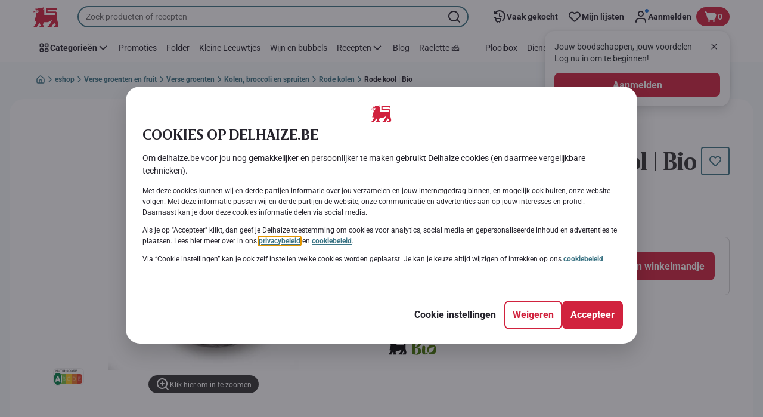

--- FILE ---
content_type: application/javascript; charset=UTF-8
request_url: https://www.delhaize.be/_next/static/chunks/pages/product-details-cc05332e87eed8fc.js
body_size: 1939
content:
(self.webpackChunk_N_E=self.webpackChunk_N_E||[]).push([[5344],{65453:function(e,n,i){"use strict";i.d(n,{M:function(){return s}});var a=i(89426),t=i(31429),r=i(38982);function l(e,n){var i=Object.keys(e);if(Object.getOwnPropertySymbols){var a=Object.getOwnPropertySymbols(e);n&&(a=a.filter(function(n){return Object.getOwnPropertyDescriptor(e,n).enumerable})),i.push.apply(i,a)}return i}function d(e){for(var n=1;n<arguments.length;n++){var i=null!=arguments[n]?arguments[n]:{};n%2?l(Object(i),!0).forEach(function(n){(0,a.Z)(e,n,i[n])}):Object.getOwnPropertyDescriptors?Object.defineProperties(e,Object.getOwnPropertyDescriptors(i)):l(Object(i)).forEach(function(n){Object.defineProperty(e,n,Object.getOwnPropertyDescriptor(i,n))})}return e}let u=e=>{let{localizedUrlPathname:n,currentUrl:i={}}=e;return`${n}${i.search??""}`},s=async e=>{let{url:n,urlPattern:i,apolloClient:a,isPreview:l,lang:s,cookie:o,getPageData:c}=e,m={},k="",v=t.wl.OK,p=l?null:(0,r.i)(i,n.pathname);if(p)try{let e=await c({entityCode:p,apolloClient:a,lang:s,cookie:o});m=e.pageEssentialData;let{localizedUrlPathname:i}=e;i&&n.pathname!==i&&(k=u({localizedUrlPathname:i,currentUrl:n}),v=t.wl.MOVED_TEMPORARILY)}catch(e){v=t.wl.NOT_FOUND}else l||(v=t.wl.NOT_FOUND);return{pageData:d(d({},m),{},{responseCode:v}),redirectUrl:k}}},62677:function(e,n,i){"use strict";i.d(n,{L:function(){return l}});var a=i(2784),t=i(88583),r=i(31429);let l=e=>{let{responseStatusCode:n}=e,i=(0,t.k)(),l=n!==r.wl.NOT_FOUND||null===n;return(0,a.useEffect)(()=>{n===r.wl.NOT_FOUND&&i&&i(r.He.PAGE_NOT_FOUND)},[n,i]),{isPageFound:l}}},74797:function(e,n,i){"use strict";i.r(n),i.d(n,{default:function(){return b}});var a=i(6124),t=i(2266),r=i(2784),l=i(9254),d=i(56106),u=i(80088),s=i(69113),o=i(12383),c=i(42645),m=i(51778),k=i(62677),v=i(9800),p=i(52322);let g={kind:"Document",definitions:(e=>{let n={};return e.filter(e=>{if("FragmentDefinition"!==e.kind)return!0;let i=e.name.value;return!n[i]&&(n[i]=!0,!0)})})([{kind:"OperationDefinition",operation:"query",name:{kind:"Name",value:"ProductEssentialData"},variableDefinitions:[{kind:"VariableDefinition",variable:{kind:"Variable",name:{kind:"Name",value:"productCode"}},type:{kind:"NonNullType",type:{kind:"NamedType",name:{kind:"Name",value:"String"}}},directives:[]},{kind:"VariableDefinition",variable:{kind:"Variable",name:{kind:"Name",value:"lang"}},type:{kind:"NonNullType",type:{kind:"NamedType",name:{kind:"Name",value:"String"}}},directives:[]}],directives:[],selectionSet:{kind:"SelectionSet",selections:[{kind:"Field",name:{kind:"Name",value:"productEssentialData"},arguments:[{kind:"Argument",name:{kind:"Name",value:"productCode"},value:{kind:"Variable",name:{kind:"Name",value:"productCode"}}},{kind:"Argument",name:{kind:"Name",value:"lang"},value:{kind:"Variable",name:{kind:"Name",value:"lang"}}}],directives:[],selectionSet:{kind:"SelectionSet",selections:[{kind:"Field",name:{kind:"Name",value:"code"},arguments:[],directives:[]},{kind:"Field",name:{kind:"Name",value:"name"},arguments:[],directives:[]},{kind:"Field",name:{kind:"Name",value:"galleryImages"},arguments:[],directives:[],selectionSet:{kind:"SelectionSet",selections:[{kind:"FragmentSpread",name:{kind:"Name",value:"Image"},directives:[]}]}},{kind:"Field",name:{kind:"Name",value:"url"},arguments:[],directives:[]},{kind:"Field",name:{kind:"Name",value:"localizedUrls"},arguments:[],directives:[],selectionSet:{kind:"SelectionSet",selections:[{kind:"Field",name:{kind:"Name",value:"locale"},arguments:[],directives:[]},{kind:"Field",name:{kind:"Name",value:"url"},arguments:[],directives:[]}]}},{kind:"Field",name:{kind:"Name",value:"metaTitle"},arguments:[],directives:[]},{kind:"Field",name:{kind:"Name",value:"metaDescription"},arguments:[],directives:[]},{kind:"Field",name:{kind:"Name",value:"manufacturerName"},arguments:[],directives:[]},{kind:"Field",name:{kind:"Name",value:"manufacturerSubBrandName"},arguments:[],directives:[]},{kind:"Field",name:{kind:"Name",value:"videoLinks"},arguments:[],directives:[]},{kind:"Field",name:{kind:"Name",value:"isWine"},arguments:[],directives:[]},{kind:"Field",name:{kind:"Name",value:"countryFlagUrl"},arguments:[],directives:[]},{kind:"Field",name:{kind:"Name",value:"wineColourTypology"},arguments:[],directives:[]}]}}]}}].concat(i(12050).AR.definitions)),loc:{start:0,end:303,source:{body:"query ProductEssentialData($productCode:String!$lang:String!){productEssentialData(productCode:$productCode lang:$lang){code name galleryImages{...Image}url localizedUrls{locale url}metaTitle metaDescription manufacturerName manufacturerSubBrandName videoLinks isWine countryFlagUrl wineColourTypology}}",name:"GraphQL request",locationOffset:{line:1,column:1}}}},N=async e=>{let{entityCode:n,apolloClient:i,lang:a,cookie:t}=e,{data:r}=await i.query({query:g,variables:{productCode:n,lang:a},fetchPolicy:"cache-first",context:{headers:{cookie:t}}}),l=r?.productEssentialData,{localizedUrls:d}=l||{};return{pageEssentialData:l,localizedUrlPathname:d.find(e=>{let{locale:n}=e;return a===n})?.url}};var f=i(65453),y=i(45633),O=i(15093),b=(0,a.k)(t.q,{DeliveryErrorPopup:O.N,CmsMainComponent:e=>{let{pageData:n,pageTypeInitial:i,setPageAnalyticsData:a}=e,t=(0,r.useContext)(l.IG),g=t?.isPreview(),N=t?.getComponent()?.getModels()||{},f=N?.pageType||"",{enableBackToTop:y}=N?.properties||{},{isPageFound:O}=(0,k.L)({responseStatusCode:n?.responseCode});return f!==i&&f?null:O?(0,p.jsxs)(s.i,{isPreview:g,children:[(0,p.jsx)(u.l,{children:(0,p.jsx)(v.I,{setPageAnalyticsData:a,essentialProductDetails:n})}),y&&(0,p.jsx)(d.z,{aboveSticky:!0})]}):(0,p.jsx)(o.sb,{children:(0,p.jsx)(c.j,{overlayType:m.w.CONTENT,loadingType:m.F.PRODUCT,isTransparent:!0})})},getPageProps:e=>{let{url:n,apolloClient:i,isPreview:a,lang:t,cookie:r}=e;return(0,f.M)({getPageData:N,urlPattern:y.WH,url:n,apolloClient:i,isPreview:a,lang:t,cookie:r})}})},96817:function(e,n,i){(window.__NEXT_P=window.__NEXT_P||[]).push(["/product-details",function(){return i(74797)}])}},function(e){e.O(0,[1070,9644,3656,7422,1e3,2888,9774,179],function(){return e(e.s=96817)}),_N_E=e.O()}]);